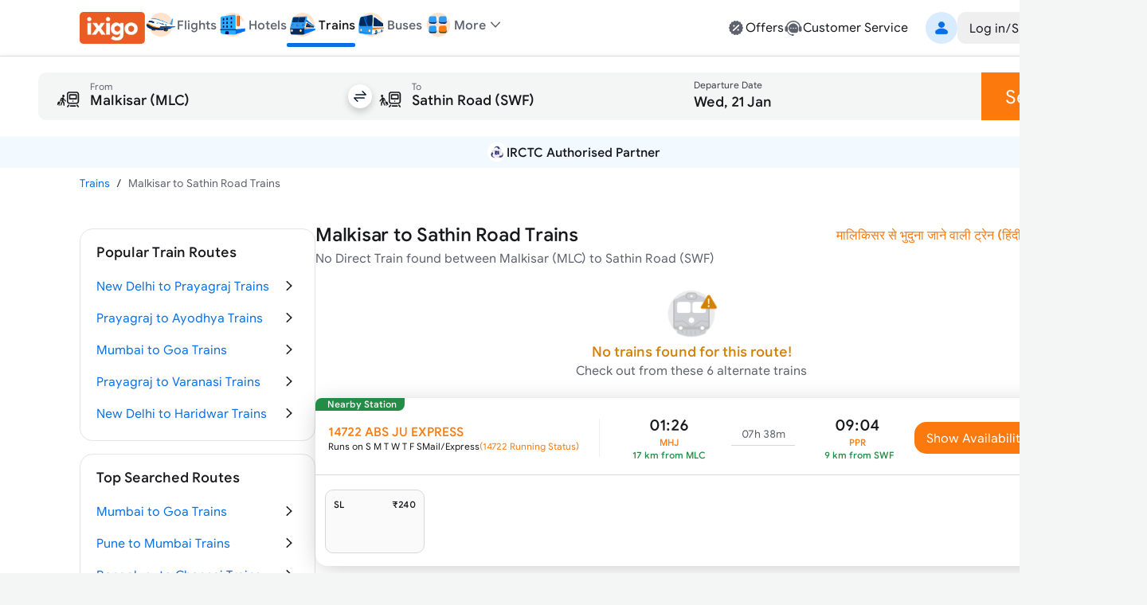

--- FILE ---
content_type: text/html; charset=utf-8
request_url: https://www.google.com/recaptcha/api2/aframe
body_size: 268
content:
<!DOCTYPE HTML><html><head><meta http-equiv="content-type" content="text/html; charset=UTF-8"></head><body><script nonce="JzioWM18x9Axwpd7qA2MFw">/** Anti-fraud and anti-abuse applications only. See google.com/recaptcha */ try{var clients={'sodar':'https://pagead2.googlesyndication.com/pagead/sodar?'};window.addEventListener("message",function(a){try{if(a.source===window.parent){var b=JSON.parse(a.data);var c=clients[b['id']];if(c){var d=document.createElement('img');d.src=c+b['params']+'&rc='+(localStorage.getItem("rc::a")?sessionStorage.getItem("rc::b"):"");window.document.body.appendChild(d);sessionStorage.setItem("rc::e",parseInt(sessionStorage.getItem("rc::e")||0)+1);localStorage.setItem("rc::h",'1768892544740');}}}catch(b){}});window.parent.postMessage("_grecaptcha_ready", "*");}catch(b){}</script></body></html>